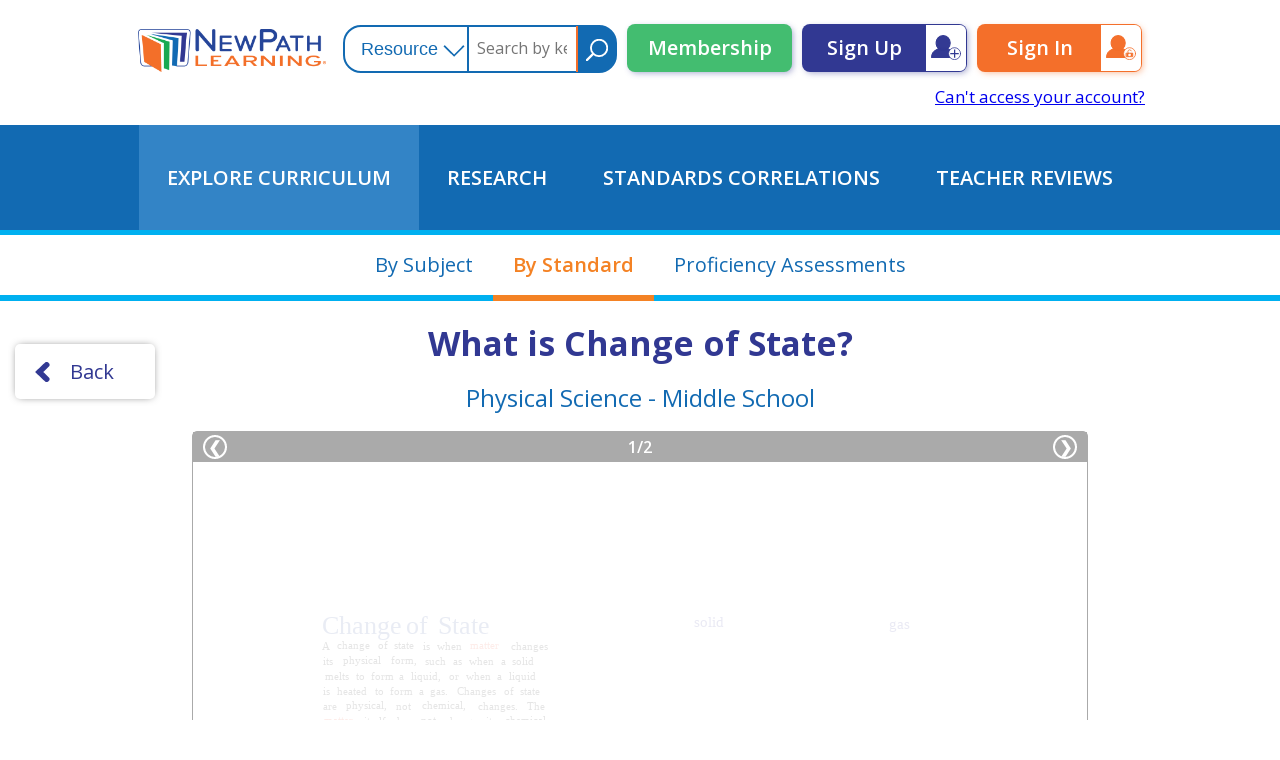

--- FILE ---
content_type: text/html; charset=UTF-8
request_url: https://www.newpathonline.com/free-curriculum-resources/flip_chart/Physical_Science_-_Middle_School_Grage_6_What_is_Change_of_State_/7/8,9,10,11/1394
body_size: 9580
content:
<!DOCTYPE html>
<html xmlns="https://www.w3.org/1999/html" lang="en-US">
    <meta name="viewport" content="width=device-width,initial-scale=1,minimum-scale=1,maximum-scale=1,user-scalable=no,minimal-ui,viewport-fit=cover">
    <title>What is Change of State? Flip Chart</title>
    <meta http-equiv="Content-Type" content="text/html; charset=utf-8" />    
<meta name="description" content="">
<meta name="keywords" content="learning, adaptable curriculum resources, Online Learning Subscription">
<meta name="author" content="NewPath Learning">
<meta name="robots" content="index, follow">
<meta property="og:type" content="website">
<meta property="og:title" content="What is Change of State? Flip Chart">
<meta property="og:description" content="">
<meta property="og:image" content="https://www.newpathonline.com/img/lo.png">
<meta property="og:image:width" content="316">
<meta property="og:image:height" content="73">
<meta property="og:image:type" content="image/png">
<meta property="og:url" content="https://www.newpathonline.com/free-curriculum-resources/flip_chart/Physical_Science_-_Middle_School_Grage_6_What_is_Change_of_State_/7/8,9,10,11/1394">
<meta property="og:site_name" content="NewPath Online Learning">
<meta property="og:locale" content="en_US">
<meta name="twitter:card" content="summary_large_image">
<meta name="twitter:title" content="What is Change of State? Flip Chart">
<meta name="twitter:description" content="">
<meta name="twitter:image" content="https://www.newpathonline.com/img/lo.png">
<meta name="theme-color" content="#ffffff">
<meta name="msapplication-TileColor" content="#ffffff">
<meta name="msapplication-TileImage" content="/android-chrome-192x192.png">
<meta itemscope="itemscope" itemtype="https://schema.org/CreativeWork">
<meta itemprop="url" content="https://www.newpathonline.com/free-curriculum-resources/flip_chart/Physical_Science_-_Middle_School_Grage_6_What_is_Change_of_State_/7/8,9,10,11/1394"></meta>
    </meta>
    <!--<link href='/css/new/fonts.css' rel='stylesheet' type='text/css'>-->
    <script src="https://cdn.jsdelivr.net/npm/clipboard@1/dist/clipboard.min.js"></script>
    <link href='https://fonts.googleapis.com/css?family=Open+Sans:400,500,300,600,700' rel='stylesheet' type='text/css'>
    <link href='/fonts/style.css' rel='stylesheet' type='text/css'>
    <link href="/cache-css/cache-1762205433-23e2bb69b76368a4cb4b10de687c5602.css" rel="stylesheet" type="text/css" >
<script src="/cache-js/cache-1756234000-32d3f776d4b5683d153b340fcaee53e0.js" type="text/javascript"></script>
    <link href="/favicon.png" type="image/x-icon" rel="icon"/><link href="/favicon.png" type="image/x-icon" rel="shortcut icon"/>    <script type="text/javascript">
                var u_group_id=0;
        var u_c_classes=0;
        var u_c_students=0;
        $(document).ready(function () {
            var date12 = new Date();
            $.cookie('user_year', date12.getFullYear(), { path: '/' });
            $.cookie('user_month', date12.getMonth(), { path: '/' });
            $.cookie('user_day', date12.getDate(), { path: '/' });
            $.cookie('timezone', date12.getTimezoneOffset(), { path: '/' });
        });
    </script>

            <script async src="https://www.googletagmanager.com/gtag/js?id=UA-108233808-1"></script>
    <script>
        window.dataLayer = window.dataLayer || [];
        function gtag(){dataLayer.push(arguments);}
        gtag('js', new Date());

        gtag('config', 'UA-108233808-1');
    </script>
        <script type="application/javascript">
        var logined_user=false;
var user_logg_name=""
LimitedAccount=1;NoClassNoStudents=0;user_paid=false;        var is_print_la = false;
    </script>
    <script src="https://accounts.google.com/gsi/client"></script>
    <script src="https://apis.google.com/js/platform.js"></script>
    
    <link href="/favicon.ico" type="image/x-icon" rel="icon"/><link href="/favicon.ico" type="image/x-icon" rel="shortcut icon"/><link href="/favicon-16x16.png" sizes="16x16" type="image/png" rel="icon"/><link href="/favicon-16x16.png" sizes="16x16" type="image/png" rel="shortcut icon"/><link href="/favicon-32x32.png" sizes="32x32" type="image/png" rel="icon"/><link href="/favicon-32x32.png" sizes="32x32" type="image/png" rel="shortcut icon"/><link href="/favicon-96x96.png" sizes="96x96" type="image/png" rel="icon"/><link href="/favicon-96x96.png" sizes="96x96" type="image/png" rel="shortcut icon"/><link href="/apple-touch-icon.png" sizes="180x180" type="application/rss+xml" rel="alternate" title="apple-touch-icon"/><link href="/android-chrome-192x192.png" sizes="192x192" type="application/rss+xml" rel="alternate" title="apple-touch-icon"/><link href="/android-chrome-512x512.png" sizes="512x512" type="application/rss+xml" rel="alternate" title="apple-touch-icon"/><link href="/safari-pinned-tab.svg" color="#5bbad5" type="application/rss+xml" rel="alternate" title="mask-icon"/><link href="/site.webmanifest" type="application/rss+xml" rel="alternate" title="manifest"/><link href="/#ffffff" type="application/rss+xml" rel="alternate" title="theme-color"/>    </head>
<body>
    <div class="Content ContentNew UserNotLoginned">
        <script type="text/javascript">
    var options_states = '<option  value="7">Common Core State Standards</option><option  value="28">National STEM Standards</option><option  value="35">Next Generation Science Standards (NGSS Comprehensive)</option><option  value="49">U.S. National Standards</option><option  value="1">Alabama Courses of Study</option><option  value="2">Alaska Content and Performance Standards</option><option  value="3">Arizona’s College and Career Ready Standards</option><option  value="4">Arkansas Curriculum Frameworks</option><option  value="5">California Content Standards</option><option  value="6">Colorado Academic Standards (CAS)</option><option  value="8">Connecticut Core Standards</option><option  value="9">Delaware Standards and Instruction</option><option  value="10">Florida Standards</option><option  value="11">Georgia Standards of Excellence</option><option  value="12">Hawaii Content and Performance Standards</option><option  value="13">Idaho Content Standards</option><option  value="14">Illinois Learning Standards</option><option  value="15">Indiana Academic Standards</option><option  value="16">Iowa Core</option><option  value="17">Kansas Academic Standards</option><option  value="18">Kentucky Academic Standards</option><option  value="19">Louisiana Academic Standards</option><option  value="20">Maine Learning Results</option><option  value="21">Maryland College and Career-Ready Standards</option><option  value="22">Massachusetts Curriculum Frameworks</option><option  value="23">Michigan Academic Standards</option><option  value="24">Minnesota Academic Standards</option><option  value="25">Mississippi College & Career Readiness Standards</option><option  value="26">Missouri Learning Standards</option><option  value="27">Montana Content Standards</option><option  value="29">Nebraska Core Academic Content Standards</option><option  value="30">Nevada Academic Content Standards</option><option  value="31">New Hampshire College and Career Ready Standards</option><option  value="32">New Jersey Student Learning Standards</option><option  value="33">New Mexico Content Standards</option><option  value="34">New York State Learning Standards and Core Curriculum</option><option  value="36">North Carolina Standard Course of Study</option><option  value="37">North Dakota Academic Content Standards</option><option  value="38">Ohio Learning Standards</option><option  value="39">Oklahoma Academic Standards</option><option  value="40">Oregon Academic Content Standards</option><option  value="41">P21’s Framework for 21st Century</option><option  value="42">Pennsylvania Core and Academic Standards</option><option  value="43">Rhode Island World-Class Standards</option><option  value="44">South Carolina Standards & Learning</option><option  value="45">South Dakota Content Standards</option><option  value="46">Tennessee Academic Standards</option><option  value="47">Texas Assessments of Academic Readiness (STAAR)</option><option  value="48">Texas Essential Knowledge and Skills (TEKS)</option><option  value="50">Utah Core Standards</option><option  value="51">Vermont Framework of Standards and Learning</option><option  value="52">Virginia Standards of Learning</option><option  value="53">Washington DC Academic Standards</option><option  value="54">Washington State K–12 Learning Standards and Guidelines</option><option  value="55">West Virginia College and Career Readiness Standards</option><option  value="56">Wisconsin Academic Standards</option><option  value="57">Wyoming Content and Performance Standards</option>';
</script>
<script type="text/javascript">var displayy = 'standart';</script>
<input id="data_subjects" value="7" type="hidden">
<input id="data_grades" value="8,9,10,11" type="hidden">
<input id="data_id" value="1394" type="hidden">
<input id="data_name" value="What is Change of State?" type="hidden">

<input id="data_code" value="94-4828" type="hidden">
<input id="data_parent" value="34-6921" type="hidden">

<script src="/js/libs/jquery-migrate-1.2.1.js"></script>
<script src="/js/libs/jquery.jstree.js"></script>
<div class="Header" id="Header">
    <div class="Place">
        <a href="/"><div class="LogoBlock"></div></a><div class="MenuBlock" onclick="mobileMenuOpen();"><!--
        --></div><div class="SearchBlock"><div class="SearchBox">
    <div class="SearchBlock">
        <select id="NewSearchType_1651485047">
            <option value="0" selected>Resource</option>
            <option value="1" >Multimedia Lessons</option>
            <option value="9" >Presentations</option>
            <option value="2" >Virtual Labs</option>
            <option value="3" >Interactives / Simulations</option>
            <option value="4" >Quizzes</option>
            <option value="5" >Flash Cards</option>
            <option value="6" >Worksheets</option>
            <option value="10" >Games</option>
            <option value="7" >Study Guides</option>
            <option value="8" >Vocabulary Lists</option>
            <option value="11" >Flip Charts</option>
        </select>
    </div><!--
    --><input type="text" id="NewSearchText_1651485047" value="" placeholder="Search by keyword" onkeypress="clickPress(event);"><!--
    --><button onclick="goSearchRes_1651485047();"></button>
</div>
<script type="text/javascript">
    function clickPress(e) {
        if(e.which == 13) {
            goSearchRes_1651485047();
        }
    }
    function goSearchRes_1651485047()
    {
        $.cookie("_SearchSort",-4,{
            expires:365,
            path:'/',
            secure:false
        });

        var SearchText = $("#NewSearchText_1651485047").val();
        SearchText = wms_urlencode(SearchText);
        var SearchType = '';

        $.each($("#NewSearchType_1651485047 :selected"),function(i,o){
            SearchType = SearchType + $(o).val() + ',';
        });

        var url = '/free-curriculum-resources/searchRes/'+SearchType+'/0/0/0/0/0/'+SearchText;

        document.location.href = url;
    }
</script><!--
        --></div><div class="SignBlock"><a class="SignButton New" href="/membership#StartSection">Membership</a><a class="SignButton SignUp" href="/users/signup#StartSection">Sign Up</a><a class="SignButton Sign" href="/signin#StartSection">Sign In</a>
            <a class="Cant" href="/users/recovery/">Can't access your account?</a>
        </div>
                <div id="g_id_onload"
             data-client_id="436831297503-00254iqoesfnc1lp3ssomd20skd5dkim.apps.googleusercontent.com"
             data-context="signin"
             data-ux_mode="redirect"
             data-login_uri="https://www.newpathonline.com/users/gl"
             data-auto_select="true"
			 data-use_fedcm_for_prompt="true">
        </div>
            </div>
    <div class="MobileMenu">
        <div class="Close" onclick="mobileMenuClose()"></div>
        <div class="SubMenu Menu1">
            <a href="/free-curriculum-resources"><span>Explore Curriculum</span></a>
            <a href="/research"><span>Research</span></a>
            <a href="/select-by-standard"><span>Standards Correlations</span></a>
            <a href="/reviews"><span>Teacher Reviews</span></a>
        </div>
        <div class="SubMenu Menu2">
            <a href="/free-curriculum-resources/topics/Science/4/7"><span>Science</span></a>
            <a href="/free-curriculum-resources/topics/Mathematics/2/7"><span>Math</span></a>
            <a href="/free-curriculum-resources/topics/Social_Studies/3/7"><span>Social Studies</span></a>
            <a href="/free-curriculum-resources/topics/English_Language_Arts/1/7"><span>READING/ELA</span></a>
        </div>
        <div class="Menu3">
            <a class="SignButton Sign" href="/signin">Sign in</a>
            <a class="SignButton New" href="/membership">MEMBERSHIP</a>
        </div>
    </div>
</div>
<div class="Menu">
    <div class="Place">
        <a id="Menu_Resources" href="/free-curriculum-resources"><span>Explore Curriculum</span></a><!--
        --><a id="Menu_Research" href="/research"><span>Research</span></a><!--
        --><a id="Menu_StandardsCorr" href="/select-by-standard"><span>Standards Correlations</span></a><!--
        --><a id="Menu_TeacherReviews" href="/reviews"><span>Teacher Reviews</span></a>
    </div>
</div>
<script type="text/javascript">
    function mobileMenuOpen() {
        $('#Header').addClass('OpenMobileMenu');
    }
    function mobileMenuClose() {
        $('#Header').removeClass('OpenMobileMenu');
    }
</script>
<div class="ResourcesSelector">
    <div class="Place">
        <a class="Selector" href="/free-curriculum-resources" id="currSelector">By Subject</a><!--
        --><a class="Selector" href="/select-by-standard" id="standSelector">By Standard</a><!--
        --><a class="Selector" href="/classes/proficiency" id="proficSelector">Proficiency Assessments</a><!--
        --><!--
    --></div>
</div>
<div class="DashBoard">
    <div class="Place" style="display: block;">
        <button class="TBackButton" onclick="GoBackWithRefresh();return false;"><arrow></arrow>Back</button>
        <h1 id="box_topics_subject" class="Subject">What is Change of State?</h1>
        <h2 id="box_topics_grade" class="Grade">Physical Science - Middle School</h2>
                    <div class="PDFV">
                <div class="Panell">
                    <div id="toLeft">&#10094;</div><div id="toCurr">1</div><div> / </div><div id="toCount">2</div><div id="toRight">&#10095;</div>                </div>
                <div id="PlacePDF">
            <div class="PdfPage Viii" cii="0" id="page_0" style="background-image:url(/api_player/flipcharts/94_4828/94_4828_1.png);"><span style="width: 147.22222222222px;height: 57.222222222222px;top: 48.888888888889px;left: 39.444444444444px;font-family: Times;font-size: 45.555555555556px;color: rgba(255,255,255,0.1);">What  </span><span style="width: 53.888888888889px;height: 57.222222222222px;top: 48.888888888889px;left: 186.66666666667px;font-family: Times;font-size: 45.555555555556px;color: rgba(255,255,255,0.1);">is  </span><span style="width: 191.66666666667px;height: 57.222222222222px;top: 48.888888888889px;left: 240.55555555556px;font-family: Times;font-size: 45.555555555556px;color: rgba(255,255,255,0.1);">Change  </span><span style="width: 63.333333333333px;height: 57.222222222222px;top: 48.888888888889px;left: 432.77777777778px;font-family: Times;font-size: 45.555555555556px;color: rgba(255,255,255,0.1);">of  </span><span style="width: 183.33333333333px;height: 57.222222222222px;top: 48.888888888889px;left: 496.11111111111px;font-family: Times;font-size: 45.555555555556px;color: rgba(255,255,255,0.1);">State? </span><span style="width: 83.333333333333px;height: 32.222222222222px;top: 128.88888888889px;left: 40px;font-family: Times;font-size: 25.555555555556px;color: rgba(37,64,143,0.1);">Change  </span><span style="width: 27.222222222222px;height: 32.222222222222px;top: 128.88888888889px;left: 123.33333333333px;font-family: Times;font-size: 25.555555555556px;color: rgba(37,64,143,0.1);">of  </span><span style="width: 67.222222222222px;height: 32.222222222222px;top: 128.88888888889px;left: 150.55555555556px;font-family: Times;font-size: 25.555555555556px;color: rgba(37,64,143,0.1);">State </span><span style="width: 12.777777777778px;height: 20.555555555556px;top: 157.77777777778px;left: 40px;font-family: Times;font-size: 11.111111111111px;color: rgba(0,0,0,0.1);">A  </span><span style="width: 43.333333333333px;height: 20.555555555556px;top: 157.22222222222px;left: 52.222222222222px;font-family: Times;font-size: 11.111111111111px;color: rgba(0,0,0,0.1);">change  </span><span style="width: 15px;height: 20.555555555556px;top: 157.22222222222px;left: 95.555555555556px;font-family: Times;font-size: 11.111111111111px;color: rgba(0,0,0,0.1);">of  </span><span style="width: 26.111111111111px;height: 20.555555555556px;top: 157.22222222222px;left: 110.55555555556px;font-family: Times;font-size: 11.111111111111px;color: rgba(0,0,0,0.1);">state </span><span style="width: 3.3333333333333px;height: 20.555555555556px;top: 157.22222222222px;left: 136.66666666667px;font-family: Times;font-size: 11.111111111111px;color: rgba(239,65,35,0.1);">  </span><span style="width: 12.222222222222px;height: 20.555555555556px;top: 157.77777777778px;left: 140px;font-family: Times;font-size: 11.111111111111px;color: rgba(0,0,0,0.1);">is  </span><span style="width: 33.888888888889px;height: 20.555555555556px;top: 157.77777777778px;left: 152.22222222222px;font-family: Times;font-size: 11.111111111111px;color: rgba(0,0,0,0.1);">when  </span><span style="width: 36.666666666667px;height: 20.555555555556px;top: 157.22222222222px;left: 186.11111111111px;font-family: Times;font-size: 11.111111111111px;color: rgba(239,65,35,0.1);">matter </span><span style="width: 3.3333333333333px;height: 20.555555555556px;top: 157.77777777778px;left: 222.77777777778px;font-family: Times;font-size: 11.111111111111px;color: rgba(0,0,0,0.1);">  </span><span style="width: 47.777777777778px;height: 20.555555555556px;top: 157.77777777778px;left: 226.11111111111px;font-family: Times;font-size: 11.111111111111px;color: rgba(0,0,0,0.1);">changes  </span><span style="width: 16.111111111111px;height: 20.555555555556px;top: 172.77777777778px;left: 40px;font-family: Times;font-size: 11.111111111111px;color: rgba(0,0,0,0.1);">its  </span><span style="width: 51.111111111111px;height: 20.555555555556px;top: 172.22222222222px;left: 56.111111111111px;font-family: Times;font-size: 11.111111111111px;color: rgba(0,0,0,0.1);">physical  </span><span style="width: 33.888888888889px;height: 21.111111111111px;top: 172.22222222222px;left: 107.22222222222px;font-family: Times;font-size: 11.111111111111px;color: rgba(0,0,0,0.1);">form,  </span><span style="width: 28.888888888889px;height: 20.555555555556px;top: 172.77777777778px;left: 141.11111111111px;font-family: Times;font-size: 11.111111111111px;color: rgba(0,0,0,0.1);">such  </span><span style="width: 14.444444444444px;height: 20.555555555556px;top: 172.77777777778px;left: 170px;font-family: Times;font-size: 11.111111111111px;color: rgba(0,0,0,0.1);">as  </span><span style="width: 33.888888888889px;height: 20.555555555556px;top: 172.77777777778px;left: 184.44444444444px;font-family: Times;font-size: 11.111111111111px;color: rgba(0,0,0,0.1);">when  </span><span style="width: 9.4444444444444px;height: 20.555555555556px;top: 172.77777777778px;left: 218.88888888889px;font-family: Times;font-size: 11.111111111111px;color: rgba(0,0,0,0.1);">a  </span><span style="width: 30px;height: 20.555555555556px;top: 172.77777777778px;left: 228.33333333333px;font-family: Times;font-size: 11.111111111111px;color: rgba(0,0,0,0.1);">solid  </span><span style="width: 33.333333333333px;height: 20.555555555556px;top: 187.77777777778px;left: 40px;font-family: Times;font-size: 11.111111111111px;color: rgba(0,0,0,0.1);">melts  </span><span style="width: 13.888888888889px;height: 20.555555555556px;top: 187.77777777778px;left: 73.333333333333px;font-family: Times;font-size: 11.111111111111px;color: rgba(0,0,0,0.1);">to  </span><span style="width: 30px;height: 20.555555555556px;top: 187.77777777778px;left: 87.222222222222px;font-family: Times;font-size: 11.111111111111px;color: rgba(0,0,0,0.1);">form  </span><span style="width: 9.4444444444444px;height: 20.555555555556px;top: 187.77777777778px;left: 117.22222222222px;font-family: Times;font-size: 11.111111111111px;color: rgba(0,0,0,0.1);">a  </span><span style="width: 39.444444444444px;height: 20.555555555556px;top: 187.77777777778px;left: 126.66666666667px;font-family: Times;font-size: 11.111111111111px;color: rgba(0,0,0,0.1);">liquid,  </span><span style="width: 15px;height: 20.555555555556px;top: 187.77777777778px;left: 166.11111111111px;font-family: Times;font-size: 11.111111111111px;color: rgba(0,0,0,0.1);">or  </span><span style="width: 33.888888888889px;height: 20.555555555556px;top: 187.77777777778px;left: 181.11111111111px;font-family: Times;font-size: 11.111111111111px;color: rgba(0,0,0,0.1);">when  </span><span style="width: 9.4444444444444px;height: 20.555555555556px;top: 187.77777777778px;left: 215px;font-family: Times;font-size: 11.111111111111px;color: rgba(0,0,0,0.1);">a  </span><span style="width: 36.111111111111px;height: 20.555555555556px;top: 187.77777777778px;left: 224.44444444444px;font-family: Times;font-size: 11.111111111111px;color: rgba(0,0,0,0.1);">liquid  </span><span style="width: 12.222222222222px;height: 20.555555555556px;top: 202.77777777778px;left: 40px;font-family: Times;font-size: 11.111111111111px;color: rgba(0,0,0,0.1);">is  </span><span style="width: 40.555555555556px;height: 20.555555555556px;top: 202.77777777778px;left: 52.222222222222px;font-family: Times;font-size: 11.111111111111px;color: rgba(0,0,0,0.1);">heated  </span><span style="width: 13.888888888889px;height: 20.555555555556px;top: 202.77777777778px;left: 92.222222222222px;font-family: Times;font-size: 11.111111111111px;color: rgba(0,0,0,0.1);">to  </span><span style="width: 30px;height: 20.555555555556px;top: 202.77777777778px;left: 106.66666666667px;font-family: Times;font-size: 11.111111111111px;color: rgba(0,0,0,0.1);">form  </span><span style="width: 9.4444444444444px;height: 20.555555555556px;top: 202.77777777778px;left: 136.66666666667px;font-family: Times;font-size: 11.111111111111px;color: rgba(0,0,0,0.1);">a  </span><span style="width: 25px;height: 20.555555555556px;top: 202.77777777778px;left: 146.11111111111px;font-family: Times;font-size: 11.111111111111px;color: rgba(0,0,0,0.1);">gas.  </span><span style="width: 51.111111111111px;height: 20.555555555556px;top: 202.77777777778px;left: 170.55555555556px;font-family: Times;font-size: 11.111111111111px;color: rgba(0,0,0,0.1);">Changes  </span><span style="width: 13.888888888889px;height: 20.555555555556px;top: 202.77777777778px;left: 221.66666666667px;font-family: Times;font-size: 11.111111111111px;color: rgba(0,0,0,0.1);">of  </span><span style="width: 28.888888888889px;height: 20.555555555556px;top: 202.77777777778px;left: 235.55555555556px;font-family: Times;font-size: 11.111111111111px;color: rgba(0,0,0,0.1);">state  </span><span style="width: 20px;height: 20.555555555556px;top: 217.77777777778px;left: 40px;font-family: Times;font-size: 11.111111111111px;color: rgba(0,0,0,0.1);">are  </span><span style="width: 53.888888888889px;height: 21.111111111111px;top: 217.22222222222px;left: 60px;font-family: Times;font-size: 11.111111111111px;color: rgba(0,0,0,0.1);">physical,  </span><span style="width: 18.888888888889px;height: 20px;top: 218.33333333333px;left: 114.44444444444px;font-family: Times;font-size: 11.111111111111px;color: rgba(0,0,0,0.1);">not </span><span style="width: 3.3333333333333px;height: 20.555555555556px;top: 217.22222222222px;left: 132.77777777778px;font-family: Times;font-size: 11.111111111111px;color: rgba(0,0,0,0.1);">  </span><span style="width: 56.666666666667px;height: 21.111111111111px;top: 217.22222222222px;left: 136.11111111111px;font-family: Times;font-size: 11.111111111111px;color: rgba(0,0,0,0.1);">chemical,  </span><span style="width: 51.111111111111px;height: 20.555555555556px;top: 217.77777777778px;left: 192.77777777778px;font-family: Times;font-size: 11.111111111111px;color: rgba(0,0,0,0.1);">changes.  </span><span style="width: 23.888888888889px;height: 20.555555555556px;top: 217.77777777778px;left: 243.88888888889px;font-family: Times;font-size: 11.111111111111px;color: rgba(0,0,0,0.1);">The  </span><span style="width: 36.666666666667px;height: 20.555555555556px;top: 232.22222222222px;left: 40px;font-family: Times;font-size: 11.111111111111px;color: rgba(239,65,35,0.1);">matter </span><span style="width: 3.3333333333333px;height: 20.555555555556px;top: 232.77777777778px;left: 76.666666666667px;font-family: Times;font-size: 11.111111111111px;color: rgba(0,0,0,0.1);">  </span><span style="width: 30px;height: 20.555555555556px;top: 232.77777777778px;left: 80px;font-family: Times;font-size: 11.111111111111px;color: rgba(0,0,0,0.1);">itself  </span><span style="width: 28.888888888889px;height: 20.555555555556px;top: 232.77777777778px;left: 110px;font-family: Times;font-size: 11.111111111111px;color: rgba(0,0,0,0.1);">does  </span><span style="width: 18.888888888889px;height: 20.555555555556px;top: 232.22222222222px;left: 138.88888888889px;font-family: Times;font-size: 11.111111111111px;color: rgba(0,0,0,0.1);">not </span><span style="width: 3.3333333333333px;height: 20.555555555556px;top: 232.77777777778px;left: 157.22222222222px;font-family: Times;font-size: 11.111111111111px;color: rgba(0,0,0,0.1);">  </span><span style="width: 42.222222222222px;height: 20.555555555556px;top: 232.77777777778px;left: 160.55555555556px;font-family: Times;font-size: 11.111111111111px;color: rgba(0,0,0,0.1);">change  </span><span style="width: 16.111111111111px;height: 20.555555555556px;top: 232.77777777778px;left: 202.77777777778px;font-family: Times;font-size: 11.111111111111px;color: rgba(0,0,0,0.1);">its  </span><span style="width: 53.888888888889px;height: 20.555555555556px;top: 232.22222222222px;left: 218.88888888889px;font-family: Times;font-size: 11.111111111111px;color: rgba(0,0,0,0.1);">chemical  </span><span style="width: 73.888888888889px;height: 21.111111111111px;top: 247.22222222222px;left: 40px;font-family: Times;font-size: 11.111111111111px;color: rgba(0,0,0,0.1);">composition. </span><span style="width: 32.222222222222px;height: 20px;top: 131.66666666667px;left: 413.33333333333px;font-family: Times;font-size: 15px;color: rgba(47,53,143,0.1);">solid </span><span style="width: 35.555555555556px;height: 20px;top: 252.77777777778px;left: 413.33333333333px;font-family: Times;font-size: 15px;color: rgba(47,53,143,0.1);">liquid </span><span style="width: 24.444444444444px;height: 20px;top: 133.88888888889px;left: 607.77777777778px;font-family: Times;font-size: 15px;color: rgba(47,53,143,0.1);">gas </span><span style="width: 35.555555555556px;height: 20px;top: 266.66666666667px;left: 601.11111111111px;font-family: Times;font-size: 15px;color: rgba(47,53,143,0.1);">liquid </span><span style="width: 94.444444444444px;height: 32.222222222222px;top: 415.55555555556px;left: 40px;font-family: Times;font-size: 25.555555555556px;color: rgba(37,64,143,0.1);">Physical  </span><span style="width: 85.555555555556px;height: 32.222222222222px;top: 415.55555555556px;left: 134.44444444444px;font-family: Times;font-size: 25.555555555556px;color: rgba(37,64,143,0.1);">States  </span><span style="width: 46.666666666667px;height: 32.222222222222px;top: 415.55555555556px;left: 220px;font-family: Times;font-size: 25.555555555556px;color: rgba(37,64,143,0.1);">&amp; Th </span><span style="width: 66.111111111111px;height: 32.222222222222px;top: 415.55555555556px;left: 266.66666666667px;font-family: Times;font-size: 25.555555555556px;color: rgba(37,64,143,0.1);">ermal  </span><span style="width: 75px;height: 32.222222222222px;top: 415.55555555556px;left: 332.22222222222px;font-family: Times;font-size: 25.555555555556px;color: rgba(37,64,143,0.1);">Energy </span><span style="width: 23.888888888889px;height: 20.555555555556px;top: 443.88888888889px;left: 40px;font-family: Times;font-size: 11.111111111111px;color: rgba(0,0,0,0.1);">The  </span><span style="width: 47.777777777778px;height: 19.444444444444px;top: 445px;left: 63.888888888889px;font-family: Times;font-size: 10.555555555556px;color: rgba(0,0,0,0.1);">physical  </span><span style="width: 27.777777777778px;height: 19.444444444444px;top: 445px;left: 111.66666666667px;font-family: Times;font-size: 10.555555555556px;color: rgba(0,0,0,0.1);">state  </span><span style="width: 13.888888888889px;height: 19.444444444444px;top: 445px;left: 139.44444444444px;font-family: Times;font-size: 10.555555555556px;color: rgba(0,0,0,0.1);">of  </span><span style="width: 34.444444444444px;height: 19.444444444444px;top: 445px;left: 153.33333333333px;font-family: Times;font-size: 10.555555555556px;color: rgba(0,0,0,0.1);">matter </span><span style="width: 3.3333333333333px;height: 20.555555555556px;top: 443.88888888889px;left: 187.22222222222px;font-family: Times;font-size: 11.111111111111px;color: rgba(0,0,0,0.1);">  </span><span style="width: 12.222222222222px;height: 20.555555555556px;top: 443.88888888889px;left: 190.55555555556px;font-family: Times;font-size: 11.111111111111px;color: rgba(0,0,0,0.1);">is  </span><span style="width: 41.666666666667px;height: 20.555555555556px;top: 443.88888888889px;left: 202.77777777778px;font-family: Times;font-size: 11.111111111111px;color: rgba(0,0,0,0.1);">related  </span><span style="width: 13.888888888889px;height: 20.555555555556px;top: 443.88888888889px;left: 243.88888888889px;font-family: Times;font-size: 11.111111111111px;color: rgba(0,0,0,0.1);">to  </span><span style="width: 20.555555555556px;height: 20.555555555556px;top: 443.88888888889px;left: 258.33333333333px;font-family: Times;font-size: 11.111111111111px;color: rgba(0,0,0,0.1);">the  </span><span style="width: 47.777777777778px;height: 20.555555555556px;top: 443.88888888889px;left: 278.33333333333px;font-family: Times;font-size: 11.111111111111px;color: rgba(0,0,0,0.1);">thermal  </span><span style="width: 38.888888888889px;height: 20.555555555556px;top: 443.88888888889px;left: 326.11111111111px;font-family: Times;font-size: 11.111111111111px;color: rgba(0,0,0,0.1);">energy </span><span style="width: 3.3333333333333px;height: 20.555555555556px;top: 443.88888888889px;left: 365px;font-family: Times;font-size: 11.111111111111px;color: rgba(0,0,0,0.1);">  </span><span style="width: 13.888888888889px;height: 20.555555555556px;top: 443.88888888889px;left: 368.33333333333px;font-family: Times;font-size: 11.111111111111px;color: rgba(0,0,0,0.1);">of  </span><span style="width: 20.555555555556px;height: 20.555555555556px;top: 443.88888888889px;left: 382.22222222222px;font-family: Times;font-size: 11.111111111111px;color: rgba(0,0,0,0.1);">the  </span><span style="width: 50px;height: 20.555555555556px;top: 443.88888888889px;left: 402.77777777778px;font-family: Times;font-size: 11.111111111111px;color: rgba(0,0,0,0.1);">particles  </span><span style="width: 24.444444444444px;height: 20.555555555556px;top: 443.88888888889px;left: 452.77777777778px;font-family: Times;font-size: 11.111111111111px;color: rgba(0,0,0,0.1);">and  </span><span style="width: 20.555555555556px;height: 20.555555555556px;top: 443.88888888889px;left: 477.22222222222px;font-family: Times;font-size: 11.111111111111px;color: rgba(0,0,0,0.1);">the  </span><span style="width: 43.888888888889px;height: 19.444444444444px;top: 445px;left: 497.77777777778px;font-family: Times;font-size: 10.555555555556px;color: rgba(0,0,0,0.1);">amount  </span><span style="width: 13.888888888889px;height: 19.444444444444px;top: 445px;left: 541.11111111111px;font-family: Times;font-size: 10.555555555556px;color: rgba(0,0,0,0.1);">of  </span><span style="width: 56.666666666667px;height: 19.444444444444px;top: 445px;left: 555px;font-family: Times;font-size: 10.555555555556px;color: rgba(0,0,0,0.1);">movement </span><span style="width: 3.3333333333333px;height: 20.555555555556px;top: 443.88888888889px;left: 611.66666666667px;font-family: Times;font-size: 11.111111111111px;color: rgba(0,0,0,0.1);">  </span><span style="width: 13.888888888889px;height: 20.555555555556px;top: 443.88888888889px;left: 615px;font-family: Times;font-size: 11.111111111111px;color: rgba(0,0,0,0.1);">of  </span><span style="width: 20.555555555556px;height: 20.555555555556px;top: 443.88888888889px;left: 628.88888888889px;font-family: Times;font-size: 11.111111111111px;color: rgba(0,0,0,0.1);">the  </span><span style="width: 53.333333333333px;height: 20.555555555556px;top: 458.88888888889px;left: 40px;font-family: Times;font-size: 11.111111111111px;color: rgba(0,0,0,0.1);">particles.  </span><span style="width: 38.333333333333px;height: 20.555555555556px;top: 458.88888888889px;left: 93.333333333333px;font-family: Times;font-size: 11.111111111111px;color: rgba(239,65,35,0.1);">Matter </span><span style="width: 3.3333333333333px;height: 20.555555555556px;top: 458.88888888889px;left: 131.11111111111px;font-family: Times;font-size: 11.111111111111px;color: rgba(0,0,0,0.1);">  </span><span style="width: 25px;height: 20.555555555556px;top: 458.88888888889px;left: 134.44444444444px;font-family: Times;font-size: 11.111111111111px;color: rgba(0,0,0,0.1);">that  </span><span style="width: 12.222222222222px;height: 20.555555555556px;top: 458.88888888889px;left: 159.44444444444px;font-family: Times;font-size: 11.111111111111px;color: rgba(0,0,0,0.1);">is  </span><span style="width: 28.333333333333px;height: 20.555555555556px;top: 458.88888888889px;left: 171.11111111111px;font-family: Times;font-size: 11.111111111111px;color: rgba(0,0,0,0.1);">solid </span><span style="width: 3.3333333333333px;height: 20.555555555556px;top: 458.88888888889px;left: 200px;font-family: Times;font-size: 11.111111111111px;color: rgba(0,0,0,0.1);">  </span><span style="width: 22.222222222222px;height: 20.555555555556px;top: 458.88888888889px;left: 202.77777777778px;font-family: Times;font-size: 11.111111111111px;color: rgba(0,0,0,0.1);">has  </span><span style="width: 20.555555555556px;height: 20.555555555556px;top: 458.88888888889px;left: 225px;font-family: Times;font-size: 11.111111111111px;color: rgba(0,0,0,0.1);">the  </span><span style="width: 26.111111111111px;height: 20.555555555556px;top: 458.88888888889px;left: 245.55555555556px;font-family: Times;font-size: 11.111111111111px;color: rgba(0,0,0,0.1);">least </span><span style="width: 3.3333333333333px;height: 20.555555555556px;top: 458.88888888889px;left: 271.66666666667px;font-family: Times;font-size: 11.111111111111px;color: rgba(0,0,0,0.1);">  </span><span style="width: 46.111111111111px;height: 20.555555555556px;top: 458.88888888889px;left: 275px;font-family: Times;font-size: 11.111111111111px;color: rgba(0,0,0,0.1);">amount  </span><span style="width: 11.111111111111px;height: 20.555555555556px;top: 458.88888888889px;left: 321.11111111111px;font-family: Times;font-size: 11.111111111111px;color: rgba(0,0,0,0.1);">of </span><span style="width: 3.3333333333333px;height: 20.555555555556px;top: 458.88888888889px;left: 331.66666666667px;font-family: Times;font-size: 11.111111111111px;color: rgba(0,0,0,0.1);">  </span><span style="width: 47.777777777778px;height: 20.555555555556px;top: 458.88888888889px;left: 335px;font-family: Times;font-size: 11.111111111111px;color: rgba(0,0,0,0.1);">thermal  </span><span style="width: 38.888888888889px;height: 20.555555555556px;top: 458.88888888889px;left: 382.77777777778px;font-family: Times;font-size: 11.111111111111px;color: rgba(0,0,0,0.1);">energy </span><span style="width: 3.3333333333333px;height: 20.555555555556px;top: 458.88888888889px;left: 421.66666666667px;font-family: Times;font-size: 11.111111111111px;color: rgba(0,0,0,0.1);">  </span><span style="width: 24.444444444444px;height: 20.555555555556px;top: 458.88888888889px;left: 424.44444444444px;font-family: Times;font-size: 11.111111111111px;color: rgba(0,0,0,0.1);">and  </span><span style="width: 20.555555555556px;height: 20.555555555556px;top: 458.88888888889px;left: 448.88888888889px;font-family: Times;font-size: 11.111111111111px;color: rgba(0,0,0,0.1);">the  </span><span style="width: 50px;height: 20.555555555556px;top: 458.88888888889px;left: 469.44444444444px;font-family: Times;font-size: 11.111111111111px;color: rgba(0,0,0,0.1);">particles  </span><span style="width: 29.444444444444px;height: 20.555555555556px;top: 458.88888888889px;left: 519.44444444444px;font-family: Times;font-size: 11.111111111111px;color: rgba(0,0,0,0.1);">have  </span><span style="width: 28.333333333333px;height: 20.555555555556px;top: 458.88888888889px;left: 548.88888888889px;font-family: Times;font-size: 11.111111111111px;color: rgba(0,0,0,0.1);">very  </span><span style="width: 28.333333333333px;height: 20.555555555556px;top: 458.88888888889px;left: 577.22222222222px;font-family: Times;font-size: 11.111111111111px;color: rgba(0,0,0,0.1);">little  </span><span style="width: 65.555555555556px;height: 20.555555555556px;top: 458.88888888889px;left: 605.55555555556px;font-family: Times;font-size: 11.111111111111px;color: rgba(0,0,0,0.1);">movement.  </span><span style="width: 44.444444444444px;height: 20.555555555556px;top: 473.88888888889px;left: 40px;font-family: Times;font-size: 11.111111111111px;color: rgba(0,0,0,0.1);">Liquids </span><span style="width: 3.3333333333333px;height: 20.555555555556px;top: 473.88888888889px;left: 84.444444444444px;font-family: Times;font-size: 11.111111111111px;color: rgba(0,0,0,0.1);">  </span><span style="width: 29.444444444444px;height: 20.555555555556px;top: 473.88888888889px;left: 87.777777777778px;font-family: Times;font-size: 11.111111111111px;color: rgba(0,0,0,0.1);">have  </span><span style="width: 29.444444444444px;height: 20.555555555556px;top: 473.88888888889px;left: 117.22222222222px;font-family: Times;font-size: 11.111111111111px;color: rgba(0,0,0,0.1);">more </span><span style="width: 3.3333333333333px;height: 20.555555555556px;top: 473.88888888889px;left: 146.66666666667px;font-family: Times;font-size: 11.111111111111px;color: rgba(0,0,0,0.1);">  </span><span style="width: 47.777777777778px;height: 20.555555555556px;top: 473.88888888889px;left: 149.44444444444px;font-family: Times;font-size: 11.111111111111px;color: rgba(0,0,0,0.1);">thermal  </span><span style="width: 38.888888888889px;height: 20.555555555556px;top: 473.88888888889px;left: 197.22222222222px;font-family: Times;font-size: 11.111111111111px;color: rgba(0,0,0,0.1);">energy </span><span style="width: 3.3333333333333px;height: 20.555555555556px;top: 473.88888888889px;left: 236.11111111111px;font-family: Times;font-size: 11.111111111111px;color: rgba(0,0,0,0.1);">  </span><span style="width: 24.444444444444px;height: 20.555555555556px;top: 473.88888888889px;left: 238.88888888889px;font-family: Times;font-size: 11.111111111111px;color: rgba(0,0,0,0.1);">and  </span><span style="width: 20.555555555556px;height: 20.555555555556px;top: 473.88888888889px;left: 263.33333333333px;font-family: Times;font-size: 11.111111111111px;color: rgba(0,0,0,0.1);">the  </span><span style="width: 50px;height: 20.555555555556px;top: 473.88888888889px;left: 283.88888888889px;font-family: Times;font-size: 11.111111111111px;color: rgba(0,0,0,0.1);">particles  </span><span style="width: 41.111111111111px;height: 20.555555555556px;top: 473.88888888889px;left: 333.88888888889px;font-family: Times;font-size: 11.111111111111px;color: rgba(0,0,0,0.1);">exhibit  </span><span style="width: 31.666666666667px;height: 20.555555555556px;top: 473.88888888889px;left: 375px;font-family: Times;font-size: 11.111111111111px;color: rgba(0,0,0,0.1);">more  </span><span style="width: 65.555555555556px;height: 20.555555555556px;top: 473.88888888889px;left: 406.66666666667px;font-family: Times;font-size: 11.111111111111px;color: rgba(0,0,0,0.1);">movement.  </span><span style="width: 33.888888888889px;height: 20.555555555556px;top: 473.88888888889px;left: 472.22222222222px;font-family: Times;font-size: 11.111111111111px;color: rgba(0,0,0,0.1);">Gases </span><span style="width: 3.3333333333333px;height: 20.555555555556px;top: 473.88888888889px;left: 506.11111111111px;font-family: Times;font-size: 11.111111111111px;color: rgba(0,0,0,0.1);">  </span><span style="width: 43.888888888889px;height: 20.555555555556px;top: 473.88888888889px;left: 509.44444444444px;font-family: Times;font-size: 11.111111111111px;color: rgba(0,0,0,0.1);">contain  </span><span style="width: 20.555555555556px;height: 20.555555555556px;top: 473.88888888889px;left: 553.33333333333px;font-family: Times;font-size: 11.111111111111px;color: rgba(0,0,0,0.1);">the  </span><span style="width: 31.111111111111px;height: 20.555555555556px;top: 473.88888888889px;left: 573.88888888889px;font-family: Times;font-size: 11.111111111111px;color: rgba(0,0,0,0.1);">most  </span><span style="width: 47.777777777778px;height: 20.555555555556px;top: 473.88888888889px;left: 605px;font-family: Times;font-size: 11.111111111111px;color: rgba(0,0,0,0.1);">thermal  </span><span style="width: 38.888888888889px;height: 20.555555555556px;top: 488.88888888889px;left: 40px;font-family: Times;font-size: 11.111111111111px;color: rgba(0,0,0,0.1);">energy </span><span style="width: 3.3333333333333px;height: 20.555555555556px;top: 488.88888888889px;left: 78.888888888889px;font-family: Times;font-size: 11.111111111111px;color: rgba(0,0,0,0.1);">  </span><span style="width: 24.444444444444px;height: 20.555555555556px;top: 488.88888888889px;left: 82.222222222222px;font-family: Times;font-size: 11.111111111111px;color: rgba(0,0,0,0.1);">and  </span><span style="width: 20.555555555556px;height: 20.555555555556px;top: 488.88888888889px;left: 106.11111111111px;font-family: Times;font-size: 11.111111111111px;color: rgba(0,0,0,0.1);">the  </span><span style="width: 50px;height: 20.555555555556px;top: 488.88888888889px;left: 126.66666666667px;font-family: Times;font-size: 11.111111111111px;color: rgba(0,0,0,0.1);">particles  </span><span style="width: 20px;height: 20.555555555556px;top: 488.88888888889px;left: 176.66666666667px;font-family: Times;font-size: 11.111111111111px;color: rgba(0,0,0,0.1);">are  </span><span style="width: 13.888888888889px;height: 20.555555555556px;top: 488.88888888889px;left: 196.66666666667px;font-family: Times;font-size: 11.111111111111px;color: rgba(0,0,0,0.1);">in  </span><span style="width: 50px;height: 20.555555555556px;top: 488.88888888889px;left: 211.11111111111px;font-family: Times;font-size: 11.111111111111px;color: rgba(0,0,0,0.1);">constant  </span><span style="width: 46.111111111111px;height: 20.555555555556px;top: 488.88888888889px;left: 260.55555555556px;font-family: Times;font-size: 11.111111111111px;color: rgba(0,0,0,0.1);">motion.  </span><span style="width: 33.888888888889px;height: 21.111111111111px;top: 713.33333333333px;left: 192.22222222222px;font-family: Times;font-size: 16.111111111111px;color: rgba(255,255,255,0.1);">solid </span><span style="width: 42.777777777778px;height: 24.444444444444px;top: 516.11111111111px;left: 165px;font-family: Times;font-size: 18.333333333333px;color: rgba(237,29,36,0.1);">least </span><span style="width: 43.888888888889px;height: 24.444444444444px;top: 516.11111111111px;left: 491.66666666667px;font-family: Times;font-size: 18.333333333333px;color: rgba(237,29,36,0.1);">most </span><span style="width: 68.888888888889px;height: 26.666666666667px;top: 514.44444444444px;left: 283.88888888889px;font-family: Times;font-size: 20.555555555556px;color: rgba(246,235,22,0.1);">thermal  </span><span style="width: 55px;height: 26.666666666667px;top: 514.44444444444px;left: 352.77777777778px;font-family: Times;font-size: 20.555555555556px;color: rgba(246,235,22,0.1);">energy </span><span style="width: 37.222222222222px;height: 21.111111111111px;top: 713.33333333333px;left: 326.66666666667px;font-family: Times;font-size: 16.111111111111px;color: rgba(47,53,143,0.1);">liquid </span><span style="width: 25.555555555556px;height: 21.111111111111px;top: 713.33333333333px;left: 454.44444444444px;font-family: Times;font-size: 16.111111111111px;color: rgba(47,53,143,0.1);">gas </span><span style="width: 51.111111111111px;height: 20.555555555556px;top: 768.88888888889px;left: 40px;font-family: Times;font-size: 11.111111111111px;color: rgba(0,0,0,0.1);">Changes  </span><span style="width: 13.888888888889px;height: 20.555555555556px;top: 768.88888888889px;left: 91.111111111111px;font-family: Times;font-size: 11.111111111111px;color: rgba(0,0,0,0.1);">of  </span><span style="width: 28.888888888889px;height: 20.555555555556px;top: 768.88888888889px;left: 105px;font-family: Times;font-size: 11.111111111111px;color: rgba(0,0,0,0.1);">state  </span><span style="width: 33.333333333333px;height: 20.555555555556px;top: 768.88888888889px;left: 133.88888888889px;font-family: Times;font-size: 11.111111111111px;color: rgba(0,0,0,0.1);">occur  </span><span style="width: 33.888888888889px;height: 20.555555555556px;top: 768.88888888889px;left: 167.22222222222px;font-family: Times;font-size: 11.111111111111px;color: rgba(0,0,0,0.1);">when  </span><span style="width: 36.666666666667px;height: 20.555555555556px;top: 768.88888888889px;left: 201.66666666667px;font-family: Times;font-size: 11.111111111111px;color: rgba(239,65,35,0.1);">matter </span><span style="width: 3.3333333333333px;height: 20.555555555556px;top: 768.88888888889px;left: 238.33333333333px;font-family: Times;font-size: 11.111111111111px;color: rgba(0,0,0,0.1);">  </span><span style="width: 31.666666666667px;height: 19.444444444444px;top: 784.44444444444px;left: 40px;font-family: Times;font-size: 10.555555555556px;color: rgba(0,0,0,0.1);">gains  </span><span style="width: 13.888888888889px;height: 19.444444444444px;top: 784.44444444444px;left: 71.666666666667px;font-family: Times;font-size: 10.555555555556px;color: rgba(0,0,0,0.1);">or  </span><span style="width: 29.444444444444px;height: 19.444444444444px;top: 784.44444444444px;left: 85.555555555556px;font-family: Times;font-size: 10.555555555556px;color: rgba(0,0,0,0.1);">loses  </span><span style="width: 47.777777777778px;height: 20.555555555556px;top: 783.88888888889px;left: 115px;font-family: Times;font-size: 11.111111111111px;color: rgba(0,0,0,0.1);">thermal  </span><span style="width: 45px;height: 21.111111111111px;top: 783.88888888889px;left: 162.22222222222px;font-family: Times;font-size: 11.111111111111px;color: rgba(0,0,0,0.1);">energy.  </span><span style="width: 3.3333333333333px;height: 20.555555555556px;top: 783.88888888889px;left: 207.77777777778px;font-family: Times;font-size: 11.111111111111px;color: rgba(0,0,0,0.1);">  </span><span style="width: 21.666666666667px;height: 20.555555555556px;top: 783.88888888889px;left: 210.55555555556px;font-family: Times;font-size: 11.111111111111px;color: rgba(0,0,0,0.1);">For  </span><span style="width: 53.333333333333px;height: 20.555555555556px;top: 798.88888888889px;left: 40px;font-family: Times;font-size: 11.111111111111px;color: rgba(0,0,0,0.1);">example,  </span><span style="width: 9.4444444444444px;height: 20.555555555556px;top: 798.88888888889px;left: 93.333333333333px;font-family: Times;font-size: 11.111111111111px;color: rgba(0,0,0,0.1);">a  </span><span style="width: 36.111111111111px;height: 20.555555555556px;top: 798.88888888889px;left: 102.22222222222px;font-family: Times;font-size: 11.111111111111px;color: rgba(0,0,0,0.1);">liquid  </span><span style="width: 22.222222222222px;height: 20.555555555556px;top: 798.88888888889px;left: 138.88888888889px;font-family: Times;font-size: 11.111111111111px;color: rgba(0,0,0,0.1);">can  </span><span style="width: 25px;height: 20.555555555556px;top: 798.88888888889px;left: 161.11111111111px;font-family: Times;font-size: 11.111111111111px;color: rgba(0,0,0,0.1);">gain </span><span style="width: 3.3333333333333px;height: 20.555555555556px;top: 798.88888888889px;left: 186.11111111111px;font-family: Times;font-size: 11.111111111111px;color: rgba(0,0,0,0.1);">  </span><span style="width: 46.111111111111px;height: 20.555555555556px;top: 798.88888888889px;left: 188.88888888889px;font-family: Times;font-size: 11.111111111111px;color: rgba(0,0,0,0.1);">thermal  </span><span style="width: 41.111111111111px;height: 20.555555555556px;top: 813.88888888889px;left: 40px;font-family: Times;font-size: 11.111111111111px;color: rgba(0,0,0,0.1);">energy  </span><span style="width: 33.888888888889px;height: 20.555555555556px;top: 813.88888888889px;left: 81.111111111111px;font-family: Times;font-size: 11.111111111111px;color: rgba(0,0,0,0.1);">when  </span><span style="width: 11.111111111111px;height: 20.555555555556px;top: 813.88888888889px;left: 115px;font-family: Times;font-size: 11.111111111111px;color: rgba(0,0,0,0.1);">it  </span><span style="width: 12.222222222222px;height: 20.555555555556px;top: 813.88888888889px;left: 126.11111111111px;font-family: Times;font-size: 11.111111111111px;color: rgba(0,0,0,0.1);">is  </span><span style="width: 44.444444444444px;height: 21.111111111111px;top: 813.88888888889px;left: 137.77777777778px;font-family: Times;font-size: 11.111111111111px;color: rgba(0,0,0,0.1);">heated.  </span><span style="width: 23.888888888889px;height: 20.555555555556px;top: 813.88888888889px;left: 182.22222222222px;font-family: Times;font-size: 11.111111111111px;color: rgba(0,0,0,0.1);">The  </span><span style="width: 50px;height: 20.555555555556px;top: 813.88888888889px;left: 206.66666666667px;font-family: Times;font-size: 11.111111111111px;color: rgba(0,0,0,0.1);">particles  </span><span style="width: 33.888888888889px;height: 20.555555555556px;top: 828.88888888889px;left: 40px;font-family: Times;font-size: 11.111111111111px;color: rgba(0,0,0,0.1);">move  </span><span style="width: 36.111111111111px;height: 20.555555555556px;top: 828.88888888889px;left: 73.888888888889px;font-family: Times;font-size: 11.111111111111px;color: rgba(0,0,0,0.1);">faster,  </span><span style="width: 24.444444444444px;height: 20.555555555556px;top: 828.88888888889px;left: 110px;font-family: Times;font-size: 11.111111111111px;color: rgba(0,0,0,0.1);">and  </span><span style="width: 20.555555555556px;height: 20.555555555556px;top: 828.88888888889px;left: 134.44444444444px;font-family: Times;font-size: 11.111111111111px;color: rgba(0,0,0,0.1);">the  </span><span style="width: 36.111111111111px;height: 20.555555555556px;top: 828.88888888889px;left: 155px;font-family: Times;font-size: 11.111111111111px;color: rgba(0,0,0,0.1);">liquid  </span><span style="width: 39.444444444444px;height: 20.555555555556px;top: 828.88888888889px;left: 191.11111111111px;font-family: Times;font-size: 11.111111111111px;color: rgba(0,0,0,0.1);">matter  </span><span style="width: 47.777777777778px;height: 20.555555555556px;top: 843.88888888889px;left: 40px;font-family: Times;font-size: 11.111111111111px;color: rgba(0,0,0,0.1);">changes  </span><span style="width: 13.888888888889px;height: 20.555555555556px;top: 843.88888888889px;left: 87.777777777778px;font-family: Times;font-size: 11.111111111111px;color: rgba(0,0,0,0.1);">to  </span><span style="width: 9.4444444444444px;height: 20.555555555556px;top: 843.88888888889px;left: 101.66666666667px;font-family: Times;font-size: 11.111111111111px;color: rgba(0,0,0,0.1);">a  </span><span style="width: 25px;height: 21.111111111111px;top: 843.88888888889px;left: 111.11111111111px;font-family: Times;font-size: 11.111111111111px;color: rgba(0,0,0,0.1);">gas.  </span><span style="width: 11.666666666667px;height: 20.555555555556px;top: 843.88888888889px;left: 136.11111111111px;font-family: Times;font-size: 11.111111111111px;color: rgba(0,0,0,0.1);">If  </span><span style="width: 9.4444444444444px;height: 20.555555555556px;top: 843.88888888889px;left: 147.77777777778px;font-family: Times;font-size: 11.111111111111px;color: rgba(0,0,0,0.1);">a  </span><span style="width: 36.111111111111px;height: 20.555555555556px;top: 843.88888888889px;left: 157.22222222222px;font-family: Times;font-size: 11.111111111111px;color: rgba(0,0,0,0.1);">liquid  </span><span style="width: 12.222222222222px;height: 20.555555555556px;top: 843.88888888889px;left: 193.33333333333px;font-family: Times;font-size: 11.111111111111px;color: rgba(0,0,0,0.1);">is  </span><span style="width: 43.888888888889px;height: 21.111111111111px;top: 843.88888888889px;left: 205px;font-family: Times;font-size: 11.111111111111px;color: rgba(0,0,0,0.1);">cooled,  </span><span style="width: 11.111111111111px;height: 20.555555555556px;top: 858.88888888889px;left: 40px;font-family: Times;font-size: 11.111111111111px;color: rgba(0,0,0,0.1);">it  </span><span style="width: 30px;height: 20.555555555556px;top: 858.88888888889px;left: 51.111111111111px;font-family: Times;font-size: 11.111111111111px;color: rgba(0,0,0,0.1);">loses  </span><span style="width: 41.111111111111px;height: 20.555555555556px;top: 858.88888888889px;left: 81.111111111111px;font-family: Times;font-size: 11.111111111111px;color: rgba(0,0,0,0.1);">energy  </span><span style="width: 24.444444444444px;height: 20.555555555556px;top: 858.88888888889px;left: 122.22222222222px;font-family: Times;font-size: 11.111111111111px;color: rgba(0,0,0,0.1);">and  </span><span style="width: 20.555555555556px;height: 20.555555555556px;top: 858.88888888889px;left: 146.11111111111px;font-family: Times;font-size: 11.111111111111px;color: rgba(0,0,0,0.1);">the  </span><span style="width: 50px;height: 20.555555555556px;top: 858.88888888889px;left: 166.66666666667px;font-family: Times;font-size: 11.111111111111px;color: rgba(0,0,0,0.1);">particles  </span><span style="width: 29.444444444444px;height: 20.555555555556px;top: 858.88888888889px;left: 216.66666666667px;font-family: Times;font-size: 11.111111111111px;color: rgba(0,0,0,0.1);">slow  </span><span style="width: 38.333333333333px;height: 20.555555555556px;top: 873.88888888889px;left: 40px;font-family: Times;font-size: 11.111111111111px;color: rgba(0,0,0,0.1);">down.  </span><span style="width: 23.888888888889px;height: 20.555555555556px;top: 873.88888888889px;left: 78.333333333333px;font-family: Times;font-size: 11.111111111111px;color: rgba(0,0,0,0.1);">The  </span><span style="width: 36.111111111111px;height: 20.555555555556px;top: 873.88888888889px;left: 102.22222222222px;font-family: Times;font-size: 11.111111111111px;color: rgba(0,0,0,0.1);">liquid  </span><span style="width: 27.777777777778px;height: 20.555555555556px;top: 873.88888888889px;left: 138.88888888889px;font-family: Times;font-size: 11.111111111111px;color: rgba(0,0,0,0.1);">then  </span><span style="width: 47.777777777778px;height: 20.555555555556px;top: 873.88888888889px;left: 166.66666666667px;font-family: Times;font-size: 11.111111111111px;color: rgba(0,0,0,0.1);">changes  </span><span style="width: 13.888888888889px;height: 20.555555555556px;top: 873.88888888889px;left: 213.88888888889px;font-family: Times;font-size: 11.111111111111px;color: rgba(0,0,0,0.1);">to  </span><span style="width: 9.4444444444444px;height: 20.555555555556px;top: 888.88888888889px;left: 40px;font-family: Times;font-size: 11.111111111111px;color: rgba(0,0,0,0.1);">a  </span><span style="width: 34.444444444444px;height: 21.111111111111px;top: 888.88888888889px;left: 49.444444444444px;font-family: Times;font-size: 11.111111111111px;color: rgba(0,0,0,0.1);">solid.  </span><span style="width: 51.111111111111px;height: 20.555555555556px;top: 888.88888888889px;left: 83.888888888889px;font-family: Times;font-size: 11.111111111111px;color: rgba(0,0,0,0.1);">Changes  </span><span style="width: 25px;height: 20.555555555556px;top: 888.88888888889px;left: 135px;font-family: Times;font-size: 11.111111111111px;color: rgba(0,0,0,0.1);">that  </span><span style="width: 33.333333333333px;height: 20.555555555556px;top: 888.88888888889px;left: 160px;font-family: Times;font-size: 11.111111111111px;color: rgba(0,0,0,0.1);">occur  </span><span style="width: 33.888888888889px;height: 20.555555555556px;top: 888.88888888889px;left: 193.33333333333px;font-family: Times;font-size: 11.111111111111px;color: rgba(0,0,0,0.1);">when  </span><span style="width: 42.222222222222px;height: 20.555555555556px;top: 903.88888888889px;left: 40px;font-family: Times;font-size: 11.111111111111px;color: rgba(0,0,0,0.1);">energy  </span><span style="width: 12.777777777778px;height: 20.555555555556px;top: 903.88888888889px;left: 82.222222222222px;font-family: Times;font-size: 11.111111111111px;color: rgba(0,0,0,0.1);">is  </span><span style="width: 35.555555555556px;height: 20.555555555556px;top: 903.88888888889px;left: 95px;font-family: Times;font-size: 11.111111111111px;color: rgba(0,0,0,0.1);">added </span><span style="width: 3.3333333333333px;height: 20.555555555556px;top: 903.88888888889px;left: 130.55555555556px;font-family: Times;font-size: 11.111111111111px;color: rgba(0,0,0,0.1);">  </span><span style="width: 13.888888888889px;height: 20.555555555556px;top: 903.88888888889px;left: 133.33333333333px;font-family: Times;font-size: 11.111111111111px;color: rgba(0,0,0,0.1);">to  </span><span style="width: 39.444444444444px;height: 20.555555555556px;top: 903.88888888889px;left: 147.22222222222px;font-family: Times;font-size: 11.111111111111px;color: rgba(0,0,0,0.1);">matter  </span><span style="width: 20px;height: 20.555555555556px;top: 903.88888888889px;left: 186.66666666667px;font-family: Times;font-size: 11.111111111111px;color: rgba(0,0,0,0.1);">are  </span><span style="width: 35.555555555556px;height: 20.555555555556px;top: 903.88888888889px;left: 207.22222222222px;font-family: Times;font-size: 11.111111111111px;color: rgba(0,0,0,0.1);">called  </span><span style="width: 67.222222222222px;height: 19.444444444444px;top: 919.44444444444px;left: 40px;font-family: Times;font-size: 10.555555555556px;color: rgba(239,65,35,0.1);">endothermic </span><span style="width: 6.1111111111111px;height: 20.555555555556px;top: 918.88888888889px;left: 107.22222222222px;font-family: Times;font-size: 11.111111111111px;color: rgba(0,0,0,0.1);">,  </span><span style="width: 24.444444444444px;height: 20.555555555556px;top: 918.88888888889px;left: 113.88888888889px;font-family: Times;font-size: 11.111111111111px;color: rgba(0,0,0,0.1);">and  </span><span style="width: 47.777777777778px;height: 20.555555555556px;top: 918.88888888889px;left: 137.77777777778px;font-family: Times;font-size: 11.111111111111px;color: rgba(0,0,0,0.1);">changes  </span><span style="width: 25px;height: 20.555555555556px;top: 918.88888888889px;left: 185.55555555556px;font-family: Times;font-size: 11.111111111111px;color: rgba(0,0,0,0.1);">that  </span><span style="width: 33.333333333333px;height: 20.555555555556px;top: 918.88888888889px;left: 210.55555555556px;font-family: Times;font-size: 11.111111111111px;color: rgba(0,0,0,0.1);">occur  </span><span style="width: 33.888888888889px;height: 20.555555555556px;top: 933.88888888889px;left: 40px;font-family: Times;font-size: 11.111111111111px;color: rgba(0,0,0,0.1);">when  </span><span style="width: 42.222222222222px;height: 20.555555555556px;top: 933.88888888889px;left: 73.888888888889px;font-family: Times;font-size: 11.111111111111px;color: rgba(0,0,0,0.1);">energy  </span><span style="width: 12.777777777778px;height: 20.555555555556px;top: 933.88888888889px;left: 116.11111111111px;font-family: Times;font-size: 11.111111111111px;color: rgba(0,0,0,0.1);">is  </span><span style="width: 53.333333333333px;height: 20.555555555556px;top: 933.88888888889px;left: 128.88888888889px;font-family: Times;font-size: 11.111111111111px;color: rgba(0,0,0,0.1);">removed  </span><span style="width: 15px;height: 20.555555555556px;top: 933.88888888889px;left: 182.22222222222px;font-family: Times;font-size: 11.111111111111px;color: rgba(0,0,0,0.1);">or  </span><span style="width: 22.777777777778px;height: 20.555555555556px;top: 933.88888888889px;left: 197.22222222222px;font-family: Times;font-size: 11.111111111111px;color: rgba(0,0,0,0.1);">lost  </span><span style="width: 20px;height: 20.555555555556px;top: 933.88888888889px;left: 220px;font-family: Times;font-size: 11.111111111111px;color: rgba(0,0,0,0.1);">are  </span><span style="width: 35.555555555556px;height: 20.555555555556px;top: 948.88888888889px;left: 40px;font-family: Times;font-size: 11.111111111111px;color: rgba(0,0,0,0.1);">called  </span><span style="width: 58.888888888889px;height: 19.444444444444px;top: 949.44444444444px;left: 75.555555555556px;font-family: Times;font-size: 10.555555555556px;color: rgba(239,65,35,0.1);">exothermic </span><span style="width: 3.3333333333333px;height: 20.555555555556px;top: 948.88888888889px;left: 135px;font-family: Times;font-size: 11.111111111111px;color: rgba(0,0,0,0.1);">. </span><span style="width: 91.666666666667px;height: 23.888888888889px;top: 865px;left: 551.11111111111px;font-family: Times;font-size: 18.333333333333px;color: rgba(16,114,186,0.1);">exothermic </span><span style="width: 102.22222222222px;height: 23.888888888889px;top: 774.44444444444px;left: 346.11111111111px;font-family: Times;font-size: 18.333333333333px;color: rgba(194,40,45,0.1);">endothermic </span><span style="width: 49.444444444444px;height: 20.555555555556px;top: 908.33333333333px;left: 351.66666666667px;font-family: Times;font-size: 15.555555555556px;color: rgba(47,53,143,0.1);">energy  </span><span style="width: 42.777777777778px;height: 20.555555555556px;top: 908.33333333333px;left: 401.11111111111px;font-family: Times;font-size: 15.555555555556px;color: rgba(47,53,143,0.1);">added </span><span style="width: 49.444444444444px;height: 20.555555555556px;top: 945.55555555556px;left: 549.44444444444px;font-family: Times;font-size: 15.555555555556px;color: rgba(47,53,143,0.1);">energy  </span><span style="width: 28.333333333333px;height: 20.555555555556px;top: 945.55555555556px;left: 598.33333333333px;font-family: Times;font-size: 15.555555555556px;color: rgba(47,53,143,0.1);">lost </span><span style="width: 227.77777777778px;height: 13.888888888889px;top: 1029.4444444444px;left: 246.11111111111px;font-family: Times;font-size: 7.2222222222222px;color: rgba(37,64,143,0.1);">© Copyright NewPath Learning. All Rights Reserved. 94-4828 </span><span style="width: 18.888888888889px;height: 13.888888888889px;top: 1039.4444444444px;left: 240px;font-family: Times;font-size: 7.2222222222222px;color: rgba(37,64,143,0.1);">Visit  </span><span style="width: 105px;height: 13.888888888889px;top: 1039.4444444444px;left: 258.33333333333px;font-family: Times;font-size: 7.2222222222222px;color: rgba(37,64,143,0.1);">www.newpathlearning.com </span><span style="width: 2.2222222222222px;height: 13.888888888889px;top: 1039.4444444444px;left: 363.88888888889px;font-family: Times;font-size: 7.2222222222222px;color: rgba(37,64,143,0.1);">  </span><span style="width: 12.777777777778px;height: 13.888888888889px;top: 1039.4444444444px;left: 366.11111111111px;font-family: Times;font-size: 7.2222222222222px;color: rgba(37,64,143,0.1);">for  </span><span style="width: 27.222222222222px;height: 13.888888888889px;top: 1039.4444444444px;left: 378.33333333333px;font-family: Times;font-size: 7.2222222222222px;color: rgba(37,64,143,0.1);">Online  </span><span style="width: 35.555555555556px;height: 13.888888888889px;top: 1039.4444444444px;left: 405.55555555556px;font-family: Times;font-size: 7.2222222222222px;color: rgba(37,64,143,0.1);">Learning  </span><span style="width: 38.888888888889px;height: 13.888888888889px;top: 1039.4444444444px;left: 441.11111111111px;font-family: Times;font-size: 7.2222222222222px;color: rgba(37,64,143,0.1);">Resources. </span><span style="background-size: 720px 1080px;width: 720px;height: 1080px;top: 0;left: 0;" class="WaterM"></span></div>
<div class="PdfPage" cii="1" id="page_1" style="background-image:url(/api_player/flipcharts/94_4828/94_4828_2.png);"><span style="width: 77.222222222222px;height: 31.666666666667px;top: 244.44444444444px;left: 143.88888888889px;font-family: Times;font-size: 21.111111111111px;color: rgba(46,48,146,0.1);">CAUSE </span><span style="width: 63.333333333333px;height: 31.666666666667px;top: 292.77777777778px;left: 44.444444444444px;font-family: Times;font-size: 21.111111111111px;color: rgba(237,29,36,0.1);">Solid  </span><span style="width: 10px;height: 31.666666666667px;top: 292.77777777778px;left: 107.77777777778px;font-family: Times;font-size: 21.111111111111px;color: rgba(237,29,36,0.1);">  </span><span style="width: 10px;height: 31.666666666667px;top: 292.77777777778px;left: 117.77777777778px;font-family: Times;font-size: 21.111111111111px;color: rgba(237,29,36,0.1);">  </span><span style="width: 10px;height: 31.666666666667px;top: 292.77777777778px;left: 127.77777777778px;font-family: Times;font-size: 21.111111111111px;color: rgba(237,29,36,0.1);">  </span><span style="width: 10px;height: 31.666666666667px;top: 292.77777777778px;left: 137.22222222222px;font-family: Times;font-size: 21.111111111111px;color: rgba(237,29,36,0.1);">  </span><span style="width: 10px;height: 31.666666666667px;top: 292.77777777778px;left: 147.22222222222px;font-family: Times;font-size: 21.111111111111px;color: rgba(237,29,36,0.1);">  </span><span style="width: 62.222222222222px;height: 31.666666666667px;top: 292.77777777778px;left: 157.22222222222px;font-family: Times;font-size: 21.111111111111px;color: rgba(237,29,36,0.1);">Liquid </span><span style="width: 85.555555555556px;height: 31.666666666667px;top: 245px;left: 488.33333333333px;font-family: Times;font-size: 21.111111111111px;color: rgba(46,48,146,0.1);">EFFECT </span><span style="width: 72.222222222222px;height: 31.666666666667px;top: 510.55555555556px;left: 44.444444444444px;font-family: Times;font-size: 21.111111111111px;color: rgba(0,114,188,0.1);">Liquid  </span><span style="width: 10px;height: 31.666666666667px;top: 510.55555555556px;left: 116.66666666667px;font-family: Times;font-size: 21.111111111111px;color: rgba(0,114,188,0.1);">  </span><span style="width: 10px;height: 31.666666666667px;top: 510.55555555556px;left: 126.11111111111px;font-family: Times;font-size: 21.111111111111px;color: rgba(0,114,188,0.1);">  </span><span style="width: 10px;height: 31.666666666667px;top: 510.55555555556px;left: 136.11111111111px;font-family: Times;font-size: 21.111111111111px;color: rgba(0,114,188,0.1);">  </span><span style="width: 10px;height: 31.666666666667px;top: 510.55555555556px;left: 146.11111111111px;font-family: Times;font-size: 21.111111111111px;color: rgba(0,114,188,0.1);">  </span><span style="width: 10px;height: 31.666666666667px;top: 510.55555555556px;left: 156.11111111111px;font-family: Times;font-size: 21.111111111111px;color: rgba(0,114,188,0.1);">  </span><span style="width: 38.888888888889px;height: 31.666666666667px;top: 510.55555555556px;left: 165.55555555556px;font-family: Times;font-size: 21.111111111111px;color: rgba(0,114,188,0.1);">Gas </span><span style="width: 72.222222222222px;height: 31.666666666667px;top: 723.33333333333px;left: 44.444444444444px;font-family: Times;font-size: 21.111111111111px;color: rgba(242,101,34,0.1);">Liquid  </span><span style="width: 10px;height: 31.666666666667px;top: 723.33333333333px;left: 116.66666666667px;font-family: Times;font-size: 21.111111111111px;color: rgba(242,101,34,0.1);">  </span><span style="width: 10px;height: 31.666666666667px;top: 723.33333333333px;left: 126.11111111111px;font-family: Times;font-size: 21.111111111111px;color: rgba(242,101,34,0.1);">  </span><span style="width: 10px;height: 31.666666666667px;top: 723.33333333333px;left: 136.11111111111px;font-family: Times;font-size: 21.111111111111px;color: rgba(242,101,34,0.1);">  </span><span style="width: 10px;height: 31.666666666667px;top: 723.33333333333px;left: 146.11111111111px;font-family: Times;font-size: 21.111111111111px;color: rgba(242,101,34,0.1);">  </span><span style="width: 10px;height: 31.666666666667px;top: 723.33333333333px;left: 156.11111111111px;font-family: Times;font-size: 21.111111111111px;color: rgba(242,101,34,0.1);">  </span><span style="width: 53.333333333333px;height: 31.666666666667px;top: 723.33333333333px;left: 165.55555555556px;font-family: Times;font-size: 21.111111111111px;color: rgba(242,101,34,0.1);">Solid </span><span style="width: 14.444444444444px;height: 31.666666666667px;top: 245px;left: 488.33333333333px;font-family: Times;font-size: 21.111111111111px;color: rgba(46,48,146,0.1);">E </span><span style="width: 52.222222222222px;height: 18.888888888889px;top: 185.55555555556px;left: 191.11111111111px;font-family: Times;font-size: 14.444444444444px;color: rgba(46,48,146,0.1);">Matter  </span><span style="width: 31.666666666667px;height: 18.888888888889px;top: 185.55555555556px;left: 243.33333333333px;font-family: Times;font-size: 14.444444444444px;color: rgba(46,48,146,0.1);">can  </span><span style="width: 60px;height: 18.888888888889px;top: 185.55555555556px;left: 275px;font-family: Times;font-size: 14.444444444444px;color: rgba(237,29,36,0.1);">change  </span><span style="width: 39.444444444444px;height: 18.888888888889px;top: 185.55555555556px;left: 335px;font-family: Times;font-size: 14.444444444444px;color: rgba(46,48,146,0.1);">from  </span><span style="width: 32.777777777778px;height: 18.888888888889px;top: 185.55555555556px;left: 374.44444444444px;font-family: Times;font-size: 14.444444444444px;color: rgba(46,48,146,0.1);">one  </span><span style="width: 41.666666666667px;height: 18.888888888889px;top: 185.55555555556px;left: 407.22222222222px;font-family: Times;font-size: 14.444444444444px;color: rgba(237,29,36,0.1);">state  </span><span style="width: 19.444444444444px;height: 18.888888888889px;top: 185.55555555556px;left: 448.88888888889px;font-family: Times;font-size: 14.444444444444px;color: rgba(46,48,146,0.1);">to  </span><span style="width: 61.666666666667px;height: 18.888888888889px;top: 185.55555555556px;left: 468.33333333333px;font-family: Times;font-size: 14.444444444444px;color: rgba(46,48,146,0.1);">another. </span><span style="width: 41.111111111111px;height: 18.333333333333px;top: 207.77777777778px;left: 106.11111111111px;font-family: Times;font-size: 14.444444444444px;color: rgba(46,48,146,0.1);">Write  </span><span style="width: 22.222222222222px;height: 18.333333333333px;top: 207.77777777778px;left: 147.22222222222px;font-family: Times;font-size: 14.444444444444px;color: rgba(46,48,146,0.1);">the </span><span style="width: 4.4444444444444px;height: 18.888888888889px;top: 207.22222222222px;left: 168.88888888889px;font-family: Times;font-size: 14.444444444444px;color: rgba(237,29,36,0.1);">  </span><span style="width: 49.444444444444px;height: 18.888888888889px;top: 207.22222222222px;left: 173.33333333333px;font-family: Times;font-size: 14.444444444444px;color: rgba(237,29,36,0.1);">cause  </span><span style="width: 32.777777777778px;height: 18.888888888889px;top: 207.22222222222px;left: 222.77777777778px;font-family: Times;font-size: 14.444444444444px;color: rgba(237,29,36,0.1);">and  </span><span style="width: 42.222222222222px;height: 18.888888888889px;top: 207.22222222222px;left: 255.55555555556px;font-family: Times;font-size: 14.444444444444px;color: rgba(237,29,36,0.1);">effect </span><span style="width: 4.4444444444444px;height: 18.333333333333px;top: 207.77777777778px;left: 297.77777777778px;font-family: Times;font-size: 14.444444444444px;color: rgba(46,48,146,0.1);">  </span><span style="width: 22.777777777778px;height: 18.333333333333px;top: 207.77777777778px;left: 302.22222222222px;font-family: Times;font-size: 14.444444444444px;color: rgba(46,48,146,0.1);">for  </span><span style="width: 38.888888888889px;height: 18.333333333333px;top: 207.77777777778px;left: 325.55555555556px;font-family: Times;font-size: 14.444444444444px;color: rgba(46,48,146,0.1);">each  </span><span style="width: 64.444444444444px;height: 18.333333333333px;top: 207.77777777778px;left: 363.88888888889px;font-family: Times;font-size: 14.444444444444px;color: rgba(46,48,146,0.1);">example  </span><span style="width: 17.777777777778px;height: 18.333333333333px;top: 207.77777777778px;left: 428.33333333333px;font-family: Times;font-size: 14.444444444444px;color: rgba(46,48,146,0.1);">of  </span><span style="width: 49.444444444444px;height: 18.333333333333px;top: 207.77777777778px;left: 446.11111111111px;font-family: Times;font-size: 14.444444444444px;color: rgba(46,48,146,0.1);">matter  </span><span style="width: 68.888888888889px;height: 18.333333333333px;top: 207.77777777778px;left: 495.55555555556px;font-family: Times;font-size: 14.444444444444px;color: rgba(46,48,146,0.1);">changing  </span><span style="width: 51.111111111111px;height: 18.333333333333px;top: 207.77777777778px;left: 564.44444444444px;font-family: Times;font-size: 14.444444444444px;color: rgba(46,48,146,0.1);">states.  </span><span style="width: 42.777777777778px;height: 11.111111111111px;top: 975px;left: 251.11111111111px;font-family: Times;font-size: 7.7777777777778px;color: rgba(46,48,146,0.1);">Copyright  </span><span style="width: 92.222222222222px;height: 11.111111111111px;top: 975px;left: 293.88888888889px;font-family: Times;font-size: 7.7777777777778px;color: rgba(46,48,146,0.1);">© NewPath Learning.  </span><span style="width: 2.7777777777778px;height: 11.111111111111px;top: 975px;left: 386.11111111111px;font-family: Times;font-size: 7.7777777777778px;color: rgba(46,48,146,0.1);">  </span><span style="width: 13.333333333333px;height: 11.111111111111px;top: 975px;left: 388.33333333333px;font-family: Times;font-size: 7.7777777777778px;color: rgba(46,48,146,0.1);">All  </span><span style="width: 25.555555555556px;height: 11.111111111111px;top: 975px;left: 401.66666666667px;font-family: Times;font-size: 7.7777777777778px;color: rgba(46,48,146,0.1);">rights  </span><span style="width: 41.666666666667px;height: 11.111111111111px;top: 975px;left: 427.22222222222px;font-family: Times;font-size: 7.7777777777778px;color: rgba(46,48,146,0.1);">reserved.  </span><span style="width: 2.7777777777778px;height: 11.111111111111px;top: 975px;left: 468.88888888889px;font-family: Times;font-size: 7.7777777777778px;color: rgba(46,48,146,0.1);">  </span><span style="width: 133.33333333333px;height: 48.888888888889px;top: 119.44444444444px;left: 208.88888888889px;font-family: Times;font-size: 33.888888888889px;color: rgba(255,255,255,0.1);">Change  </span><span style="width: 43.333333333333px;height: 48.888888888889px;top: 119.44444444444px;left: 342.77777777778px;font-family: Times;font-size: 33.888888888889px;color: rgba(255,255,255,0.1);">in  </span><span style="width: 120px;height: 48.888888888889px;top: 119.44444444444px;left: 386.11111111111px;font-family: Times;font-size: 33.888888888889px;color: rgba(255,255,255,0.1);">Matter </span><span style="width: 147.22222222222px;height: 57.222222222222px;top: 48.888888888889px;left: 39.444444444444px;font-family: Times;font-size: 45.555555555556px;color: rgba(255,255,255,0.1);">What  </span><span style="width: 53.888888888889px;height: 57.222222222222px;top: 48.888888888889px;left: 186.66666666667px;font-family: Times;font-size: 45.555555555556px;color: rgba(255,255,255,0.1);">is  </span><span style="width: 191.66666666667px;height: 57.222222222222px;top: 48.888888888889px;left: 240.55555555556px;font-family: Times;font-size: 45.555555555556px;color: rgba(255,255,255,0.1);">Change  </span><span style="width: 63.333333333333px;height: 57.222222222222px;top: 48.888888888889px;left: 432.77777777778px;font-family: Times;font-size: 45.555555555556px;color: rgba(255,255,255,0.1);">of  </span><span style="width: 183.33333333333px;height: 57.222222222222px;top: 48.888888888889px;left: 496.11111111111px;font-family: Times;font-size: 45.555555555556px;color: rgba(255,255,255,0.1);">State? </span><span style="width: 96.666666666667px;height: 45.555555555556px;top: 126.66666666667px;left: 227.77777777778px;font-family: Times;font-size: 36.111111111111px;color: rgba(241,97,34,0.1);">Pause  </span><span style="width: 62.222222222222px;height: 45.555555555556px;top: 126.66666666667px;left: 324.44444444444px;font-family: Times;font-size: 36.111111111111px;color: rgba(241,97,34,0.1);">and  </span><span style="width: 105.55555555556px;height: 45.555555555556px;top: 126.66666666667px;left: 386.66666666667px;font-family: Times;font-size: 36.111111111111px;color: rgba(241,97,34,0.1);">Review </span><span style="width: 58.888888888889px;height: 30.555555555556px;top: 168.33333333333px;left: 37.777777777778px;font-family: Times;font-size: 17.222222222222px;color: rgba(0,0,0,0.1);">Matter  </span><span style="width: 32.777777777778px;height: 30.555555555556px;top: 168.33333333333px;left: 96.666666666667px;font-family: Times;font-size: 17.222222222222px;color: rgba(0,0,0,0.1);">can  </span><span style="width: 62.222222222222px;height: 30.555555555556px;top: 168.33333333333px;left: 128.88888888889px;font-family: Times;font-size: 17.222222222222px;color: rgba(0,0,0,0.1);">change  </span><span style="width: 43.888888888889px;height: 30.555555555556px;top: 168.33333333333px;left: 191.11111111111px;font-family: Times;font-size: 17.222222222222px;color: rgba(0,0,0,0.1);">from  </span><span style="width: 33.888888888889px;height: 30.555555555556px;top: 168.33333333333px;left: 235px;font-family: Times;font-size: 17.222222222222px;color: rgba(0,0,0,0.1);">one  </span><span style="width: 42.222222222222px;height: 30.555555555556px;top: 168.33333333333px;left: 269.44444444444px;font-family: Times;font-size: 17.222222222222px;color: rgba(0,0,0,0.1);">state  </span><span style="width: 20.555555555556px;height: 30.555555555556px;top: 168.33333333333px;left: 311.66666666667px;font-family: Times;font-size: 17.222222222222px;color: rgba(0,0,0,0.1);">to  </span><span style="width: 70.555555555556px;height: 30.555555555556px;top: 168.33333333333px;left: 332.22222222222px;font-family: Times;font-size: 17.222222222222px;color: rgba(0,0,0,0.1);">another.  </span><span style="width: 48.888888888889px;height: 30.555555555556px;top: 168.33333333333px;left: 402.22222222222px;font-family: Times;font-size: 17.222222222222px;color: rgba(0,0,0,0.1);">Write  </span><span style="width: 30px;height: 30.555555555556px;top: 168.33333333333px;left: 451.11111111111px;font-family: Times;font-size: 17.222222222222px;color: rgba(0,0,0,0.1);">the  </span><span style="width: 49.444444444444px;height: 30.555555555556px;top: 168.33333333333px;left: 481.11111111111px;font-family: Times;font-size: 17.222222222222px;color: rgba(0,0,0,0.1);">cause  </span><span style="width: 35.555555555556px;height: 30.555555555556px;top: 168.33333333333px;left: 530.55555555556px;font-family: Times;font-size: 17.222222222222px;color: rgba(0,0,0,0.1);">and  </span><span style="width: 48.333333333333px;height: 30.555555555556px;top: 168.33333333333px;left: 566.11111111111px;font-family: Times;font-size: 17.222222222222px;color: rgba(0,0,0,0.1);">effect  </span><span style="width: 20.555555555556px;height: 30.555555555556px;top: 168.33333333333px;left: 614.44444444444px;font-family: Times;font-size: 17.222222222222px;color: rgba(0,0,0,0.1);">of  </span><span style="width: 41.111111111111px;height: 30.555555555556px;top: 168.33333333333px;left: 635px;font-family: Times;font-size: 17.222222222222px;color: rgba(0,0,0,0.1);">each  </span><span style="width: 73.333333333333px;height: 30.555555555556px;top: 190.55555555556px;left: 37.777777777778px;font-family: Times;font-size: 17.222222222222px;color: rgba(0,0,0,0.1);">example  </span><span style="width: 20.555555555556px;height: 30.555555555556px;top: 190.55555555556px;left: 110.55555555556px;font-family: Times;font-size: 17.222222222222px;color: rgba(0,0,0,0.1);">of  </span><span style="width: 57.777777777778px;height: 30.555555555556px;top: 190.55555555556px;left: 131.66666666667px;font-family: Times;font-size: 17.222222222222px;color: rgba(0,0,0,0.1);">matter  </span><span style="width: 79.444444444444px;height: 30.555555555556px;top: 190.55555555556px;left: 189.44444444444px;font-family: Times;font-size: 17.222222222222px;color: rgba(0,0,0,0.1);">changing  </span><span style="width: 50px;height: 30.555555555556px;top: 190.55555555556px;left: 268.88888888889px;font-family: Times;font-size: 17.222222222222px;color: rgba(0,0,0,0.1);">states. </span><span style="width: 227.77777777778px;height: 13.888888888889px;top: 1029.4444444444px;left: 246.11111111111px;font-family: Times;font-size: 7.2222222222222px;color: rgba(37,64,143,0.1);">© Copyright NewPath Learning. All Rights Reserved. 94-4828 </span><span style="width: 18.888888888889px;height: 13.888888888889px;top: 1039.4444444444px;left: 240px;font-family: Times;font-size: 7.2222222222222px;color: rgba(37,64,143,0.1);">Visit  </span><span style="width: 105px;height: 13.888888888889px;top: 1039.4444444444px;left: 258.33333333333px;font-family: Times;font-size: 7.2222222222222px;color: rgba(37,64,143,0.1);">www.newpathlearning.com </span><span style="width: 2.2222222222222px;height: 13.888888888889px;top: 1039.4444444444px;left: 363.88888888889px;font-family: Times;font-size: 7.2222222222222px;color: rgba(37,64,143,0.1);">  </span><span style="width: 12.777777777778px;height: 13.888888888889px;top: 1039.4444444444px;left: 366.11111111111px;font-family: Times;font-size: 7.2222222222222px;color: rgba(37,64,143,0.1);">for  </span><span style="width: 27.222222222222px;height: 13.888888888889px;top: 1039.4444444444px;left: 378.33333333333px;font-family: Times;font-size: 7.2222222222222px;color: rgba(37,64,143,0.1);">Online  </span><span style="width: 35.555555555556px;height: 13.888888888889px;top: 1039.4444444444px;left: 405.55555555556px;font-family: Times;font-size: 7.2222222222222px;color: rgba(37,64,143,0.1);">Learning  </span><span style="width: 38.888888888889px;height: 13.888888888889px;top: 1039.4444444444px;left: 441.11111111111px;font-family: Times;font-size: 7.2222222222222px;color: rgba(37,64,143,0.1);">Resources. </span><span style="background-size: 720px 1080px;width: 720px;height: 1080px;top: 0;left: 0;" class="WaterM"></span></div>
                </div>
            </div>
    <script type="application/javascript">
        var max_cii = 2;
        $('#toLeft').click(function () {
            var cur = $('.PdfPage.Viii');
            cur_id = cur.attr('cii');
            if(cur_id>0) {
                cur.removeClass('Viii');
                cur_id--;
                $('#page_'+cur_id).addClass('Viii');
                $('#toCurr').html(cur_id+1);
            }
        })
        $('#toRight').click(function () {
            var cur = $('.PdfPage.Viii');
            cur_id = cur.attr('cii');
            if(cur_id<(max_cii-1)) {
                cur.removeClass('Viii');
                cur_id++;
                $('#page_'+cur_id).addClass('Viii');
                $('#toCurr').html(cur_id+1);
            }
        })
    </script>
    </div>
</div>
<div class="Footer">
    <div class="Place">
        <div class="Block">
            <h4>Need Help?</h4>
            <a target="_blank" href="https://www.newpathlearning.com/contact/">Contact Us</a>
            <a target="_blank" href="https://www.newpathlearning.com/contact/request-a-catalog/">Browse Virtual Catalog</a>
            <a target="_blank" href="https://www.newpathlearning.com/contact/request-a-catalog/">Request a Catalog</a>
            <a target="_blank" href="https://www.newpathlearning.com/pdf/Order%20Form.pdf">Order Form</a>
            <a target="_blank" href="https://www.newpathlearning.com/pdf/W-9%20Rev.pdf">W-9 Form</a>
            <a href="/help/faq">FAQs</a>
        </div>
        <div class="Block">
            <h4>NewPath Learning</h4>
            <a target="_blank" href="https://www.newpathlearning.com/about-us/">About Us</a>
            <a target="_blank" href="https://www.newpathlearning.com/our-team/">Our Team</a>
            <a target="_blank" href="https://www.newpathlearning.com/the-latest-news/newpath-online">Awards & Endorsements</a>
            <a target="_blank" href="https://www.newpathlearning.com/grants-and-funding">Grants & Funding</a>
            <a target="_blank" href="https://www.newpathlearning.com/index.php/author-submissions">Product Suggestions</a>
            <a target="_blank" href="https://www.newpathlearning.com/contact">Custom Publishing</a>
            <a target="_blank" href="https://zoom.us/join">Collaborate Online</a>
            <a target="_blank" href="https://www.newpathlearning.com/the-latest-news/">Our Blog</a>
        </div>
        <div class="Block">
            <h4>Solutions</h4>
            <a target="_blank" href="https://www.newpathlearning.com/store/by-solution/review-reinforcement.html">Review & Reinforcement</a>
            <a target="_blank" href="https://www.newpathlearning.com/store/by-solution/remediation.html">Intervention & Enrichment</a>
            <a target="_blank" href="https://www.newpathlearning.com/store/by-solution/test-prep.html">Test Prep</a>
            <a target="_blank" href="https://www.newpathlearning.com/store/by-solution/after-school-summer-school.html">After School/Summer School</a>
            <a target="_blank" href="https://www.newpathlearning.com/store/by-solution/parental-involvement.html">Parental Involvement</a>
            <a target="_blank" href="https://www.newpathlearning.com/store/by-solution/blended-learning.html">Professional Development</a>
        </div>
        <div class="Block">
            <h4>Shop By Product</h4>
            <a target="_blank" href="https://www.newpathlearning.com/store/by-product/curriculum-mastery-classroom-games.html">Curriculum Mastery Games</a>
            <a target="_blank" href="https://www.newpathlearning.com/store/by-product/flip-charts-flip-books.html">Flip Charts</a>
            <a target="_blank" href="https://www.newpathlearning.com/store/by-product/visual-learning-resources.html">Visual Learning Guides</a>
            <a target="_blank" href="https://www.newpathlearning.com/store/by-product/curriculum-learning-modules.html">Curriculum Learning Modules</a>
            <a target="_blank" href="https://www.newpathlearning.com/store/by-product/workbooks-ebooks.html">E-Books/Workbooks</a>
            <a target="_blank" href="https://www.newpathlearning.com/store/by-product/charts-posters.html">Posters & Charts</a>
            <a target="_blank" href="https://www.newpathlearning.com/store/by-product/study-vocabulary-flash-cards.html">Study/Vocabulary Cards</a>
            <a target="_blank" href="https://www.newpathlearning.com/store/by-product/multimedia-digital-resources.html">Digital Curriculum</a>
            <a target="_blank" href="https://www.newpathlearning.com/store/by-product/online-learning.html">Online Learning</a>
            <a target="_blank" href="https://newpathworksheets.com/">Online Printable Worksheets</a>
        </div>
        <div class="Block">
            <h4>Shop By Grade</h4>
            <a target="_blank" href="https://www.newpathlearning.com/store/by-grade/early-childhood.html?state=28&grade=11">Early Childhood</a>
            <a target="_blank" href="https://www.newpathlearning.com/store/by-grade/first-grade-learning-resources.html">First Grade</a>
            <a target="_blank" href="https://www.newpathlearning.com/store/by-grade/second-grade-learning-resources.html">Second Grade</a>
            <a target="_blank" href="https://www.newpathlearning.com/store/by-grade/third-grade-learning-resources.html">Third Grade</a>
            <a target="_blank" href="https://www.newpathlearning.com/store/by-grade/fourth-grade-learning-resources.html">Fourth Grade</a>
            <a target="_blank" href="https://www.newpathlearning.com/store/by-grade/fifth-grade-learning-resources.html">Fifth Grade</a>
            <a target="_blank" href="https://www.newpathlearning.com/store/by-grade/sixth-grade-learning-resources.html">Sixth Grade</a>
            <a target="_blank" href="https://www.newpathlearning.com/store/by-grade/seventh-grade-learning-resources.html">Seventh Grade</a>
            <a target="_blank" href="https://www.newpathlearning.com/store/by-grade/eighth-grade-learning-resources.html">Eighth Grade</a>
            <a target="_blank" href="https://www.newpathlearning.com/store/by-grade/high-school-learning-resources.html">High School</a>
        </div>
        <div class="Block">
            <h4>Shop By Subject</h4>
            <a target="_blank" href="https://www.newpathlearning.com/store/by-subject/science-learning-resources.html">Science</a>
            <a target="_blank" href="https://www.newpathlearning.com/store/by-subject/math-learning-resources.html">Math</a>
            <a target="_blank" href="https://www.newpathlearning.com/store/by-subject/reading-language-arts-learning-resources.html">Reading/ELA</a>
            <a target="_blank" href="https://www.newpathlearning.com/store/by-subject/esl-ell-spanish-learning-resources.html">ESL & Spanish</a>
            <a target="_blank" href="https://www.newpathlearning.com/store/by-subject/social-studies-learning-resources.html">Social Studies</a>
            <a target="_blank" href="https://www.newpathlearning.com/store/by-subject/health-food-nutrition.html">Health</a>
        </div>
        <div class="CopyRight">
            &copy; 2026 NewPath Learning all right reserved <beak>|</beak> <a target="_blank" href="/privacy.html">Privacy Statements</a> <mbeak>|</mbeak> <a target="_blank" href="/terms.html">Term of use</a> <mbeak>|</mbeak> <a target="_blank" href="https://www.winmixsoft.com/en/">Website design WinMix Soft</a>
        </div>
        <div class="CopyRight">
            <tocenter>
                <a target="_blank" class="Facebook KL" href="https://www.facebook.com/newpathlearning/"></a>
                <a target="_blank" class="Pinterest KL" href="https://www.pinterest.com/newpathlearning/"></a>
                <a target="_blank" class="Twitter KL" href="https://twitter.com/intent/user?screen_name=NewPathLearning"></a>
                <a target="_blank" class="YouTube KL" href="https://www.youtube.com/user/NewPathLearning"></a>
            </tocenter>
            <img class="SecIm" src="/css/new/secure.png" alt="Network Solutions Secure Site guarantee">
        </div>
    </div>
</div><script type="text/javascript">
    $(document).ready(function () {
        $('#Menu_Resources').addClass('Selected');
        $('#standSelector').addClass('Selected');
        $('.HelpI').attr('href','/help/index/9');

        var hshb = $('ghb').width();
            });
    function GoBackWithRefresh(event) {
        if ('referrer' in document) {
            if (window.location == document.referrer || document.referrer=='')
                window.location = '/free-curriculum-resources';
            else
                window.location = document.referrer;
        } else {
            window.history.back();
        }
    }
</script>
    </div>
</body>
</html>


